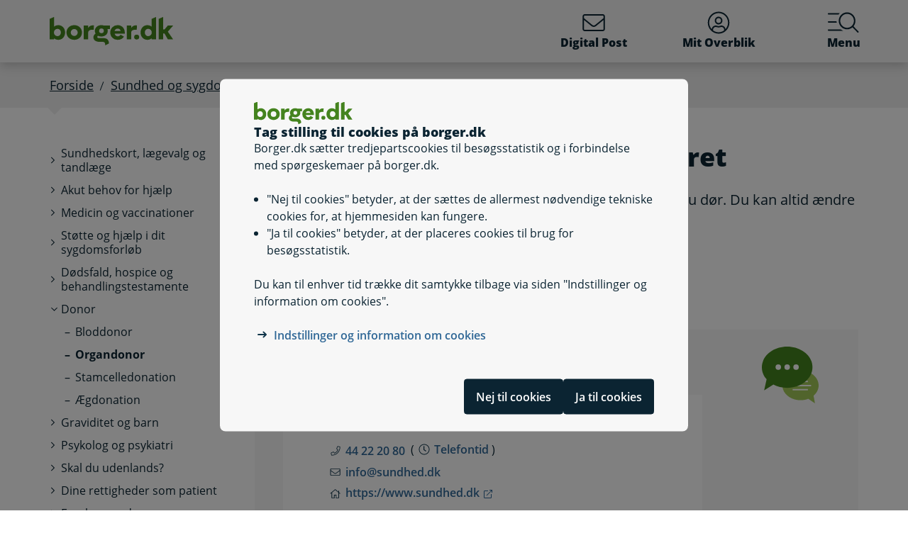

--- FILE ---
content_type: text/html; charset=utf-8
request_url: https://www.borger.dk/handlingsside?selfserviceid=a4cdd4a0-19f4-40d3-9fa2-b1d8394110b6&cookieSupport=true
body_size: 70408
content:




<!DOCTYPE html>
<html lang="da">
<head>
    <meta charset="utf-8" />
    <meta http-equiv="X-UA-Compatible" content="IE=edge" />
    <meta name="viewport" content="width=device-width, initial-scale=1" />
    <!-- The above 3 meta tags *must* come first in the head; any other head content must come *after* these tags -->
    
    <link rel="apple-touch-icon" sizes="76x76" href="/dist/img/apple-touch-icon-76x76.png" />
    <link rel="apple-touch-icon" sizes="120x120" href="/dist/img/apple-touch-icon-120x120.png" />
    <link rel="apple-touch-icon" sizes="152x152" href="/dist/img/apple-touch-icon-152x152.png" />
    <link rel="shortcut icon" href="/-/media/Borger/Favicon/b_fav.ico" type="image/vnd.microsoft.icon" />


    
    <link rel="stylesheet" href="/dist/style/app.css?b611a986c68a58a1f742" />

    
<meta name="google-site-verification" content="1do5mR8Vi-7MB5aTVd0N3CuP4IiHw7SevSmKY_F0qso" />
<style>
/* CSS for handling Siteimprove feedback module */
.sz-feedback-toggle-button-icon {display: none !important;}
.sz-feedback-toggle-button-text {padding: 6px !important; margin-left: 0px !important; padding: 0px !important;}
.sz-feedback-toggle-button-text.sz-feedback-main-font-style {margin-left: 0px !important;}

/* fix 457 subbanner i mobilvisning*/

.subheader__username {
   display: inline-block;
}
.mit-overblik .subheader__username {
   display: none;
   @media (min-width: 768px) {
      display: inline-block;
   }
}
</style> 
    


    

    
    <!--#region Metadata-->
     
    

    <meta property="borgerdkform" content="Patientinformation og patientsamtykke" />
    <meta name="keywords" content="organdonor, Organdonation" />
<meta name="ROBOTS" content="INDEX, FOLLOW" />
    <meta name="description" content="Her kan du registrere, om du &#248;nsker at donere dine organer, n&#229;r du d&#248;r. Du kan altid &#230;ndre din registrering." />
    <link rel="canonical" href="https://www.borger.dk/Handlingsside?selfserviceId=a4cdd4a0-19f4-40d3-9fa2-b1d8394110b6" />


    <!--#endregion Metadata-->

    <meta name="format-detection" content="telephone=no">

    <title>

Tilmelding til Organdonorregisteret
</title> 
</head>
<body >
    <div id="modalboks" role="dialog" aria-modal="true" aria-label="modal dialog" class="dialog js-dialog"></div>
    <script src="/borgerscripts/borger-top.js?371857150" defer=""></script> 

    
<!-- DisplayTime {2026-01-25 19:14:52} -->
<!-- Destination {SCD11} -->
<!-- CorrelationId {02bb2b50-63f3-51b5-b1e1-08df64cb3855} -->
    
    


<!-- #region Master.cshtml -->



<div data-nosnippet class="cookiebanner js-cookiebanner" role="dialog" aria-modal="true" aria-labelledby="cookiebanner-title" tabindex="-1">
    <div class="cookiebanner__content">
        <div class="cookiebanner__header">
            <img src="/-/media/Borger/Logo/2018/borger_dk_normal.svg" class="cookiebanner__logo" aria-hidden="true">
            <h2 class="cookiebanner__title" id="cookiebanner-title">
                Tag stilling til cookies p&#229; borger.dk
            </h2>
        </div>
        <div class="cookiebanner__description">
<p>Borger.dk s&aelig;tter tredjepartscookies til bes&oslash;gsstatistik og i forbindelse med sp&oslash;rgeskemaer p&aring; borger.dk.</p>
<ul>
    <li>"Nej til cookies" betyder, at der s&aelig;ttes de allermest n&oslash;dvendige tekniske cookies for, at hjemmesiden kan fungere.</li>
    <li>"Ja til cookies" betyder, at der placeres cookies til brug for bes&oslash;gsstatistik.</li>
</ul>
<p>Du kan til enhver tid tr&aelig;kke dit samtykke tilbage via siden "Indstillinger og information om cookies".</p>            <div class="cookiebanner__links">
<ul class="list--links">
    <li><a href="/Om-borger-dk/Jura-cookies-og-tilgaengelighed/beskyttelse-af-personoplysninger/Cookies" title="Artikel på borger.dk om anvendelse af personoplysninger og cookies">Indstillinger og information om cookies</a></li>
</ul>            </div>
        </div>
        <div class="cookiebanner__scroll-gradient"></div>
    </div>
    <div class="cookiebanner__bottom">
        <div class="cookiebanner__buttons">
<form action="/bdkRouting/CookieBanner/RejectCookies" class="cookiebanner__button-wrapper" method="post">                <button type="submit" class="btn btn-blue-dark cookiebanner__button" id="RejectCookieLawButton">
                    Nej til cookies
                </button>
</form>            <form action="/bdkRouting/CookieBanner/AcceptCookies" class="cookiebanner__button-wrapper" method="post">                <button type="submit" class="btn btn-blue-dark cookiebanner__button" id="AcceptCookieLawButton">
                    Ja til cookies
                </button>
</form>        </div>
    </div>
</div>
<div class="dialog-backdrop"></div> 

<!-- #region Borger.dk Banner -->




<!-- headerNav -->
<nav class="navbar navbar-expand js-header mainnavbarcontainer  ">
    <div id="banner" tabindex="-1" class="container h-100">
        <!-- quickactions -->
        


<nav class="jump js-jump" aria-label="Indhold" title="Indhold">
    <ul class="list-unstyled">


<li>
    <a href="#alertComponent" aria-label="G&#229; til driftsmeddelelse" title="G&#229; til driftsmeddelelse">
        <span>G&#229; til driftsmeddelelse</span>
    </a>
</li>

<li>
    <a href="#main" aria-label="G&#229; til sidens indhold" title="G&#229; til sidens indhold">
        <span>G&#229; til sidens indhold</span>
    </a>
</li>    </ul>
</nav>
        <!-- header-logo -->
        


<a class="navbar-brand " href="/">
    <img src="/-/media/Borger/Logo/2018/borger_dk_normal.svg" class="d-flex logo-large logo-print" alt="borger.dk logo">
    <img src="/-/media/Borger/Logo/2018/borger_dk_mobillogo.svg" class="logo-small logo-print-small d-none" alt="borger.dk logo">
    <img src="/-/media/Borger/Logo/2018/borger_dk_normal.svg" class="logo-large d-none d-md-block" alt="borger.dk logo">
    <img src="/-/media/Borger/Logo/2018/borger_dk_mobillogo.svg" class="logo-small d-md-none" alt="borger.dk logo">
        <span class="d-block d-md-none navbar-brand__text">borger.dk</span>

</a>


        <div class="main-nav-container justify-content-end">
            <!-- header-buttons -->
                <ul class="navbar-nav">
                    


<!-- #region Button 1 -->
    <li class="nav-item js-topbar-button" data-method="post" data-tokenId="" data-apiurl="/api/tokenvalues/single" data-accessibilitytext="(u)l&#230;ste besked(er)" data-timeout="10000"  title = "L&#230;s og send sikker Digital Post" >
        <a class="nav-link" href="https://post.borger.dk">
            <svg class="icon-svg"
     aria-hidden="true"
     focusable="false"
     
     >
        <use xlink:href="/dist/img/all-svg-icons.svg?1132ee55975af5c6b38cd24cdbfea5d9#envelope-light"></use>
</svg>
            Digital Post
            <span class="js-topbar-button-serviceplaceholder"></span>
        </a>
    </li>
<!-- #endregion -->
<!-- #region Button 2-->
    <li class="nav-item js-topbar-button" data-method="post" data-tokenId="" data-apiurl="/api/tokenvalues/single" data-accessibilitytext="" data-timeout="10000" >
        <a class="nav-link " href="/mitoverblik">
            <svg class="icon-svg"
     aria-hidden="true"
     focusable="false"
     
     >
        <use xlink:href="/dist/img/all-svg-icons.svg?1132ee55975af5c6b38cd24cdbfea5d9#user-circle-light"></use>
</svg>
            Mit Overblik
            <span class="js-topbar-button-serviceplaceholder"></span>
        </a>
    </li>
<!-- #endregion -->
                    <li class="nav-item js-header-menu-open">
                        <a class="nav-link" href="#" id="openSearchbox" aria-label="Menu med hovedemner p&#229; borger.dk">
<svg class="icon-svg"
     aria-hidden="true"
     focusable="false"
     
     >
        <use xlink:href="/dist/img/all-svg-icons.svg?1132ee55975af5c6b38cd24cdbfea5d9#bgdk-menu-icon"></use>
</svg>                            Menu
                        </a>
                    </li>
                </ul>
        </div>
    </div>
</nav>

<nav class="header-menu  js-header-menu" aria-labelledby="BannerMenuHeader">
    <div class="header-menu__header">
        <h2 tabindex="-1" id="BannerMenuHeader">Menu | borger.dk</h2>
        <button class="btn-no-styling btn-close js-header-menu-close" data-dismiss="modal" aria-label="Luk menu" type="button">
            <svg class="icon-svg icon-close"
     aria-hidden="true"
     focusable="false"
     
     >
        <use xlink:href="/dist/img/all-svg-icons.svg?1132ee55975af5c6b38cd24cdbfea5d9#close"></use>
</svg>
            Luk
        </button>
    </div>
    <div class="header-menu__content">
        



<div class="header-menu__search">
    



<form class="search__form search-atom js-typeahead-search js-searchbox "
      action="/Soeg?k="
      data-endpoint="/api/search"
      data-method="post"
      data-timeout="3000"
      data-debounce-time="300"
      data-placeholder="Søg på borger.dk"
      data-portal-id="ecfef56c-98e7-42f9-9e22-37d9268009ad"
      data-keyword-query-param-name="k"
      data-keyword=""
      data-validation-text-required="Udfyld søgefeltet"
      data-text-search-suggestion="Søg på {0}"
      data-status-assistive-hint="N&#229;r autocomplete resultater er tilg&#230;ngelige kan op og ned knapper anvendes til at se og v&#230;lge."
      data-status-search-results-many="{0} s&#248;geresultater"
      data-status-search-results-one="{0} s&#248;geresultat"
      data-status-search-results-none="Ingen s&#248;geresultater"
      data-status-query-too-short="Indtast {0} eller flere tegn for at se resultater."
      role="search"
>
    <label class="autocomplete-label" for="searchTextBox-168f4b3a-e249-4c77-8785-45d0b8f43e99">
        Søg på borger.dk
        <input class="search-atom__input-area js-search-text-box" id="searchTextBox-168f4b3a-e249-4c77-8785-45d0b8f43e99" placeholder="Søg på borger.dk">
    </label>
    <div class="search-atom__input-area js-search-autocomplete-container">
    </div>
    <button class="search-atom__btn" type="submit">
        <svg class="icon-svg search-atom__btn-icon"
     aria-hidden="true"
     focusable="false"
     
     >
        <use xlink:href="/dist/img/all-svg-icons.svg?1132ee55975af5c6b38cd24cdbfea5d9#search-atom-icon"></use>
</svg>
        <span class="sr-only">Søg</span>
    </button>
</form>
</div>
<div class="row header-menu__topic-header">
    <div class="col-12">
        <h3>Alle emner</h3>
    </div>
</div>
<ul class="row header-menu__link-list">
            <li class="col-12 col-lg-4 col-sm-6 header-menu__link-list__item">
                <a href="/familie-og-boern" class="header-menu__link">
                        <img class="header-menu__link-icon" src="/-/media/spritemaps/EmnerSpritemap.svg#Familie" alt="" />
                    <span class="header-menu__link-text">
                        Familie og b&#248;rn
                    </span>
                </a>
            </li>
            <li class="col-12 col-lg-4 col-sm-6 header-menu__link-list__item">
                <a href="/skole-og-uddannelse" class="header-menu__link">
                        <img class="header-menu__link-icon" src="/-/media/spritemaps/EmnerSpritemap.svg#Skole" alt="" />
                    <span class="header-menu__link-text">
                        Skole og uddannelse
                    </span>
                </a>
            </li>
            <li class="col-12 col-lg-4 col-sm-6 header-menu__link-list__item">
                <a href="/sundhed-og-sygdom" class="header-menu__link">
                        <img class="header-menu__link-icon" src="/-/media/spritemaps/EmnerSpritemap.svg#Sundhed" alt="" />
                    <span class="header-menu__link-text">
                        Sundhed og sygdom
                    </span>
                </a>
            </li>
            <li class="col-12 col-lg-4 col-sm-6 header-menu__link-list__item">
                <a href="/internet-og-sikkerhed" class="header-menu__link">
                        <img class="header-menu__link-icon" src="/-/media/spritemaps/EmnerSpritemap.svg#Internet" alt="" />
                    <span class="header-menu__link-text">
                        Internet og sikkerhed
                    </span>
                </a>
            </li>
            <li class="col-12 col-lg-4 col-sm-6 header-menu__link-list__item">
                <a href="/pension-og-efterloen" class="header-menu__link">
                        <img class="header-menu__link-icon" src="/-/media/spritemaps/EmnerSpritemap.svg#Pension_og_efterlon" alt="" />
                    <span class="header-menu__link-text">
                        Pension og efterl&#248;n
                    </span>
                </a>
            </li>
            <li class="col-12 col-lg-4 col-sm-6 header-menu__link-list__item">
                <a href="/handicap" class="header-menu__link">
                        <img class="header-menu__link-icon" src="/-/media/spritemaps/EmnerSpritemap.svg#Handicap" alt="" />
                    <span class="header-menu__link-text">
                        Handicap
                    </span>
                </a>
            </li>
            <li class="col-12 col-lg-4 col-sm-6 header-menu__link-list__item">
                <a href="/arbejde-dagpenge-ferie" class="header-menu__link">
                        <img class="header-menu__link-icon" src="/-/media/spritemaps/EmnerSpritemap.svg#Arbejde" alt="" />
                    <span class="header-menu__link-text">
                        Arbejde, dagpenge, ferie
                    </span>
                </a>
            </li>
            <li class="col-12 col-lg-4 col-sm-6 header-menu__link-list__item">
                <a href="/oekonomi-skat-su" class="header-menu__link">
                        <img class="header-menu__link-icon" src="/-/media/spritemaps/EmnerSpritemap.svg#Okonomi" alt="" />
                    <span class="header-menu__link-text">
                        &#216;konomi, skat, SU
                    </span>
                </a>
            </li>
            <li class="col-12 col-lg-4 col-sm-6 header-menu__link-list__item">
                <a href="/aeldre" class="header-menu__link">
                        <img class="header-menu__link-icon" src="/-/media/spritemaps/EmnerSpritemap.svg#Aeldre" alt="" />
                    <span class="header-menu__link-text">
                        &#198;ldre
                    </span>
                </a>
            </li>
            <li class="col-12 col-lg-4 col-sm-6 header-menu__link-list__item">
                <a href="/bolig-og-flytning" class="header-menu__link">
                        <img class="header-menu__link-icon" src="/-/media/spritemaps/EmnerSpritemap.svg#Bolig_flytning" alt="" />
                    <span class="header-menu__link-text">
                        Bolig og flytning
                    </span>
                </a>
            </li>
            <li class="col-12 col-lg-4 col-sm-6 header-menu__link-list__item">
                <a href="/miljoe-og-energi" class="header-menu__link">
                        <img class="header-menu__link-icon" src="/-/media/spritemaps/EmnerSpritemap.svg#Miljo_energi" alt="" />
                    <span class="header-menu__link-text">
                        Milj&#248; og energi
                    </span>
                </a>
            </li>
            <li class="col-12 col-lg-4 col-sm-6 header-menu__link-list__item">
                <a href="/transport-trafik-rejser" class="header-menu__link">
                        <img class="header-menu__link-icon" src="/-/media/spritemaps/EmnerSpritemap.svg#Trafik" alt="" />
                    <span class="header-menu__link-text">
                        Transport, trafik, rejser
                    </span>
                </a>
            </li>
            <li class="col-12 col-lg-4 col-sm-6 header-menu__link-list__item">
                <a href="/danskere-i-udlandet" class="header-menu__link">
                        <img class="header-menu__link-icon" src="/-/media/spritemaps/EmnerSpritemap.svg#Danskere_udlandet" alt="" />
                    <span class="header-menu__link-text">
                        Danskere i udlandet
                    </span>
                </a>
            </li>
            <li class="col-12 col-lg-4 col-sm-6 header-menu__link-list__item">
                <a href="/udlaendinge-i-danmark" class="header-menu__link">
                        <img class="header-menu__link-icon" src="/-/media/spritemaps/EmnerSpritemap.svg#Udlaendige_i_danmark" alt="" />
                    <span class="header-menu__link-text">
                        Udl&#230;ndinge i Danmark
                    </span>
                </a>
            </li>
            <li class="col-12 col-lg-4 col-sm-6 header-menu__link-list__item">
                <a href="/samfund-og-rettigheder" class="header-menu__link">
                        <img class="header-menu__link-icon" src="/-/media/spritemaps/EmnerSpritemap.svg#Samfund" alt="" />
                    <span class="header-menu__link-text">
                        Samfund og rettigheder
                    </span>
                </a>
            </li>
            <li class="col-12 col-lg-4 col-sm-6 header-menu__link-list__item">
                <a href="/politi-retsvaesen-forsvar" class="header-menu__link">
                        <img class="header-menu__link-icon" src="/-/media/spritemaps/EmnerSpritemap.svg#Politi_retsvaesen_forsvar" alt="" />
                    <span class="header-menu__link-text">
                        Politi, retsv&#230;sen, forsvar
                    </span>
                </a>
            </li>
            <li class="col-12 col-lg-4 col-sm-6 header-menu__link-list__item">
                <a href="/kultur-og-fritid" class="header-menu__link">
                        <img class="header-menu__link-icon" src="/-/media/spritemaps/EmnerSpritemap.svg#Kultur_fritid" alt="" />
                    <span class="header-menu__link-text">
                        Kultur og fritid
                    </span>
                </a>
            </li>
</ul>

    </div>
</nav>
<div class="header-menu__overlay js-header-menu-overlay d-print-none">
</div>
<!-- #endregion Borger.dk Banner -->

<!-- #region OperatingInformation content -->




<!-- #endregion OperatingInformation content -->


    

<nav aria-label="Br&#248;dkrumme" class="breadcrumb-wrapper d-none d-lg-block">
    <div class="container">
        <ol class="breadcrumb">

                        <li class="breadcrumb-item">

<a href="/">
    Forside
</a></li>
                        <li class="breadcrumb-item">

<a href="/sundhed-og-sygdom">
    Sundhed og sygdom
</a></li>
                        <li class="breadcrumb-item">Donor</li>
                        <li class="breadcrumb-item">

<a href="/sundhed-og-sygdom/donor/Organdonor">
    Organdonor
</a></li>
                        <li class="breadcrumb-item active" aria-current="page">Tilmelding til Organdonorregisteret</li>

        </ol>
    </div>
</nav> 


<!-- #region Main content -->
<div class="container container-main flex-fill">
    <div id="top-anchor"></div>
    <!-- #region Page content-->

    <div>
        




<div class="row no-gutters-sm">
    <div class="col-12 col-lg-3">
        



<nav aria-label="Emner">
    <!-- MENU FOR MOBILE DEVICES - START -->
    <div class="btn-group d-lg-none breadcrumb-menu">
        <button class="btn btn-secondary breadcrumb-menu__btn-menu collapsed" type="button" data-toggle="collapse" data-target="#leftmenu" aria-expanded="false" aria-controls="leftmenu">
            <span class="chevron" aria-hidden="true" id="left-menu-icon">
                <svg class="icon-svg"
     aria-hidden="true"
     focusable="false"
     
     >
        <use xlink:href="/dist/img/all-svg-icons.svg?1132ee55975af5c6b38cd24cdbfea5d9#chevron-down-regular"></use>
</svg>
            </span>
            <span>
                Alt om sundhed og sygdom
            </span>
        </button>
        <a class="btn btn-grey breadcrumb-menu__btn-back" href="/">Forside</a>
    </div>
    <!-- MENU FOR MOBILE DEVICES - START -->
    <!-- MENU FOR DESKTOPS - START -->
    <div id="leftmenu" class="collapse d-lg-block">
        <div class="p-4 p-lg-0">
            <ul class="nav d-lg-none">
                <li class="nav-item">
                    <a class="nav-link nav-link--topic" href="/sundhed-og-sygdom">
                        <span>Sundhed og sygdom</span>
                    </a>
                </li>
            </ul>



<ul class="nav collapse show" id="collapse-1552952c-4d7d-407d-ae73-4d87a085f77b">
        <li class="nav-item">
                    <a href="#" data-target="#collapse-a0775e01-f6bf-4bef-bdad-4fab07d2bdc4" class="nav-link nav-link--folder collapsed" data-toggle="collapse" role="button"
                       
                       aria-expanded="false" aria-controls="collapse-a0775e01-f6bf-4bef-bdad-4fab07d2bdc4">
                        <span>Sundhedskort, lægevalg og tandlæge</span>
                    </a>



<ul class="nav collapse pl-4" id="collapse-a0775e01-f6bf-4bef-bdad-4fab07d2bdc4">
        <li class="nav-item">
                <a href="/sundhed-og-sygdom/sundhedskort--laegevalg-og-tandlaege/Valg-af-laege" class="nav-link"
                   >
                   <span>Valg af læge</span>
                </a>
        </li>
        <li class="nav-item">
                <a href="/sundhed-og-sygdom/sundhedskort--laegevalg-og-tandlaege/Nyt-sundhedskort" class="nav-link"
                   >
                   <span>Nyt sundhedskort</span>
                </a>
        </li>
        <li class="nav-item">
                <a href="/sundhed-og-sygdom/sundhedskort--laegevalg-og-tandlaege/sundhedskort-app" class="nav-link"
                   >
                   <span>Sundhedskort-app</span>
                </a>
        </li>
        <li class="nav-item">
                <a href="/sundhed-og-sygdom/sundhedskort--laegevalg-og-tandlaege/EU-sygesikringskortet-det-blaa-kort" class="nav-link"
                   >
                   <span>Det blå EU-sygesikringskort</span>
                </a>
        </li>
        <li class="nav-item">
                <a href="/sundhed-og-sygdom/sundhedskort--laegevalg-og-tandlaege/Tandlaeger" class="nav-link"
                   >
                   <span>Tandlæger</span>
                </a>
        </li>
        <li class="nav-item">
                <a href="/sundhed-og-sygdom/sundhedskort--laegevalg-og-tandlaege/Sygesikring-og-sikringsgrupper" class="nav-link"
                   >
                   <span>Sygesikring og sikringsgrupper</span>
                </a>
        </li>
        <li class="nav-item">
                <a href="/sundhed-og-sygdom/sundhedskort--laegevalg-og-tandlaege/Sygesikring-for-udlaendinge-i-Danmark" class="nav-link"
                   >
                   <span>Sygesikring for udlændinge i Danmark</span>
                </a>
        </li>
        <li class="nav-item">
                <a href="/sundhed-og-sygdom/sundhedskort--laegevalg-og-tandlaege/Saerligt-sundhedskort" class="nav-link"
                   >
                   <span>Særligt sundhedskort</span>
                </a>
        </li>
</ul>        </li>
        <li class="nav-item">
                    <a href="#" data-target="#collapse-11bf9d52-867b-4f72-befd-f9a22fc4c792" class="nav-link nav-link--folder collapsed" data-toggle="collapse" role="button"
                       
                       aria-expanded="false" aria-controls="collapse-11bf9d52-867b-4f72-befd-f9a22fc4c792">
                        <span>Akut behov for hjælp</span>
                    </a>



<ul class="nav collapse pl-4" id="collapse-11bf9d52-867b-4f72-befd-f9a22fc4c792">
        <li class="nav-item">
                <a href="/sundhed-og-sygdom/akut-behov-for-hjaelp/Laegevagten" class="nav-link"
                   >
                   <span>Lægevagten</span>
                </a>
        </li>
        <li class="nav-item">
                <a href="/sundhed-og-sygdom/akut-behov-for-hjaelp/Tandlaegevagten" class="nav-link"
                   >
                   <span>Tandlægevagten</span>
                </a>
        </li>
        <li class="nav-item">
                <a href="/sundhed-og-sygdom/akut-behov-for-hjaelp/Skadestuer" class="nav-link"
                   >
                   <span>Skadestuer</span>
                </a>
        </li>
        <li class="nav-item">
                <a href="/sundhed-og-sygdom/akut-behov-for-hjaelp/Alarm-112" class="nav-link"
                   >
                   <span>Alarm 112</span>
                </a>
        </li>
        <li class="nav-item">
                <a href="/sundhed-og-sygdom/akut-behov-for-hjaelp/Psykiatriske-skadestuer" class="nav-link"
                   >
                   <span>Psykiatriske skadestuer</span>
                </a>
        </li>
        <li class="nav-item">
                <a href="/sundhed-og-sygdom/akut-behov-for-hjaelp/find-apotek" class="nav-link"
                   >
                   <span>Find apotek</span>
                </a>
        </li>
</ul>        </li>
        <li class="nav-item">
                    <a href="#" data-target="#collapse-560b9e5b-28fe-44df-a725-b85228b89aed" class="nav-link nav-link--folder collapsed" data-toggle="collapse" role="button"
                       
                       aria-expanded="false" aria-controls="collapse-560b9e5b-28fe-44df-a725-b85228b89aed">
                        <span>Medicin og vaccinationer</span>
                    </a>



<ul class="nav collapse pl-4" id="collapse-560b9e5b-28fe-44df-a725-b85228b89aed">
        <li class="nav-item">
                    <a href="#" data-target="#collapse-01ee5e70-f741-4db1-a9c5-d05e490bee4c" class="nav-link nav-link--folder collapsed" data-toggle="collapse" role="button"
                       
                       aria-expanded="false" aria-controls="collapse-01ee5e70-f741-4db1-a9c5-d05e490bee4c">
                        <span>Medicin</span>
                    </a>



<ul class="nav collapse pl-4" id="collapse-01ee5e70-f741-4db1-a9c5-d05e490bee4c">
        <li class="nav-item">
                <a href="/sundhed-og-sygdom/medicin-og-vaccinationer/medicin/Tilskud-til-medicin" class="nav-link"
                   >
                   <span>Tilskud til medicin</span>
                </a>
        </li>
        <li class="nav-item">
                <a href="/sundhed-og-sygdom/medicin-og-vaccinationer/medicin/Koeb-af-medicin" class="nav-link"
                   >
                   <span>Køb af medicin</span>
                </a>
        </li>
        <li class="nav-item">
                <a href="/sundhed-og-sygdom/medicin-og-vaccinationer/medicin/find-apotek" class="nav-link"
                   >
                   <span>Find apotek</span>
                </a>
        </li>
        <li class="nav-item">
                <a href="/sundhed-og-sygdom/medicin-og-vaccinationer/medicin/Bivirkninger" class="nav-link"
                   >
                   <span>Bivirkninger</span>
                </a>
        </li>
        <li class="nav-item">
                <a href="/sundhed-og-sygdom/medicin-og-vaccinationer/medicin/Medicin-paa-rejser" class="nav-link"
                   >
                   <span>Medicin på rejser</span>
                </a>
        </li>
        <li class="nav-item">
                <a href="/sundhed-og-sygdom/medicin-og-vaccinationer/medicin/Naturlaegemidler" class="nav-link"
                   >
                   <span>Naturlægemidler</span>
                </a>
        </li>
</ul>        </li>
        <li class="nav-item">
                    <a href="#" data-target="#collapse-83cfd6b9-e7b6-4ff4-846d-40ea9bb084e5" class="nav-link nav-link--folder collapsed" data-toggle="collapse" role="button"
                       
                       aria-expanded="false" aria-controls="collapse-83cfd6b9-e7b6-4ff4-846d-40ea9bb084e5">
                        <span>Vaccinationer</span>
                    </a>



<ul class="nav collapse pl-4" id="collapse-83cfd6b9-e7b6-4ff4-846d-40ea9bb084e5">
        <li class="nav-item">
                <a href="/sundhed-og-sygdom/medicin-og-vaccinationer/vaccinationer/vaccination-mod-influenza-og-covid-19" class="nav-link"
                   >
                   <span>Vaccination mod influenza og covid-19</span>
                </a>
        </li>
        <li class="nav-item">
                <a href="/sundhed-og-sygdom/medicin-og-vaccinationer/vaccinationer/Boernevaccinationer" class="nav-link"
                   >
                   <span>Børnevaccinationer</span>
                </a>
        </li>
        <li class="nav-item">
                <a href="/sundhed-og-sygdom/medicin-og-vaccinationer/vaccinationer/HPV-vaccine-mod-livmoderhalskraeft" class="nav-link"
                   >
                   <span>HPV-vaccine</span>
                </a>
        </li>
        <li class="nav-item">
                <a href="/sundhed-og-sygdom/medicin-og-vaccinationer/vaccinationer/Rejsevaccinationer" class="nav-link"
                   >
                   <span>Rejsevaccinationer</span>
                </a>
        </li>
</ul>        </li>
        <li class="nav-item">
                <a href="/sundhed-og-sygdom/medicin-og-vaccinationer/indberet-gener-ved-brug-af-hverdagsprodukter" class="nav-link"
                   >
                   <span>Indberet gener ved brug af hverdagsprodukter</span>
                </a>
        </li>
</ul>        </li>
        <li class="nav-item">
                    <a href="#" data-target="#collapse-d713d7a9-1f0e-4ca5-874c-9180608feae5" class="nav-link nav-link--folder collapsed" data-toggle="collapse" role="button"
                       
                       aria-expanded="false" aria-controls="collapse-d713d7a9-1f0e-4ca5-874c-9180608feae5">
                        <span>Støtte og hjælp i dit sygdomsforløb</span>
                    </a>



<ul class="nav collapse pl-4" id="collapse-d713d7a9-1f0e-4ca5-874c-9180608feae5">
        <li class="nav-item">
                    <a href="#" data-target="#collapse-f0379a6a-1209-43be-877f-be71091a287e" class="nav-link nav-link--folder collapsed" data-toggle="collapse" role="button"
                       
                       aria-expanded="false" aria-controls="collapse-f0379a6a-1209-43be-877f-be71091a287e">
                        <span>Hjælp i hjemmet</span>
                    </a>



<ul class="nav collapse pl-4" id="collapse-f0379a6a-1209-43be-877f-be71091a287e">
        <li class="nav-item">
                <a href="/sundhed-og-sygdom/stoette-og-hjaelp-i-dit-sygdomsforloeb/hjaelp-i-hjemmet/kommunal-sygepleje-og-hjemmehjaelp-efter-sygehusophold" class="nav-link"
                   >
                   <span>Kommunal sygepleje og hjemmehjælp efter sygehusophold</span>
                </a>
        </li>
        <li class="nav-item">
                <a href="/sundhed-og-sygdom/stoette-og-hjaelp-i-dit-sygdomsforloeb/hjaelp-i-hjemmet/Forebyggende-hjemmebesoeg" class="nav-link"
                   >
                   <span>Forebyggende indsatser målrettet ældre</span>
                </a>
        </li>
        <li class="nav-item">
                <a href="/sundhed-og-sygdom/stoette-og-hjaelp-i-dit-sygdomsforloeb/hjaelp-i-hjemmet/Hjemmehjaelp" class="nav-link"
                   >
                   <span>Helhedspleje</span>
                </a>
        </li>
        <li class="nav-item">
                <a href="/sundhed-og-sygdom/stoette-og-hjaelp-i-dit-sygdomsforloeb/hjaelp-i-hjemmet/Madservice" class="nav-link"
                   >
                   <span>Madlevering og madordning</span>
                </a>
        </li>
</ul>        </li>
        <li class="nav-item">
                    <a href="#" data-target="#collapse-4a0b5a2a-fabf-47ce-958d-e3f79cf45641" class="nav-link nav-link--folder collapsed" data-toggle="collapse" role="button"
                       
                       aria-expanded="false" aria-controls="collapse-4a0b5a2a-fabf-47ce-958d-e3f79cf45641">
                        <span>Hjælpemidler</span>
                    </a>



<ul class="nav collapse pl-4" id="collapse-4a0b5a2a-fabf-47ce-958d-e3f79cf45641">
        <li class="nav-item">
                <a href="/sundhed-og-sygdom/stoette-og-hjaelp-i-dit-sygdomsforloeb/hjaelpemidler/hoereapparat" class="nav-link"
                   >
                   <span>Høreapparat</span>
                </a>
        </li>
        <li class="nav-item">
                <a href="/sundhed-og-sygdom/stoette-og-hjaelp-i-dit-sygdomsforloeb/hjaelpemidler/Hjaelpemidler-og-forbrugsgoder" class="nav-link"
                   >
                   <span>Hjælpemidler, forbrugsgoder og boligindretning</span>
                </a>
        </li>
        <li class="nav-item">
                <a href="/sundhed-og-sygdom/stoette-og-hjaelp-i-dit-sygdomsforloeb/hjaelpemidler/stoette-til-handicapbil" class="nav-link"
                   >
                   <span>Støtte til handicapbil</span>
                </a>
        </li>
        <li class="nav-item">
                <a href="/sundhed-og-sygdom/stoette-og-hjaelp-i-dit-sygdomsforloeb/hjaelpemidler/Transport-for-personer-med-handicap" class="nav-link"
                   >
                   <span>Transport for personer med handicap</span>
                </a>
        </li>
</ul>        </li>
        <li class="nav-item">
                <a href="/sundhed-og-sygdom/stoette-og-hjaelp-i-dit-sygdomsforloeb/Patientvejledere" class="nav-link"
                   >
                   <span>Hjælp fra patientvejledere</span>
                </a>
        </li>
        <li class="nav-item">
                <a href="/sundhed-og-sygdom/stoette-og-hjaelp-i-dit-sygdomsforloeb/Transport-til-laegehjaelp" class="nav-link"
                   >
                   <span>Transport til lægehjælp</span>
                </a>
        </li>
        <li class="nav-item">
                <a href="/sundhed-og-sygdom/stoette-og-hjaelp-i-dit-sygdomsforloeb/Tolkning-for-patienter" class="nav-link"
                   >
                   <span>Tolkning for patienter</span>
                </a>
        </li>
        <li class="nav-item">
                <a href="/sundhed-og-sygdom/stoette-og-hjaelp-i-dit-sygdomsforloeb/Genoptraening" class="nav-link"
                   >
                   <span>Genoptræning</span>
                </a>
        </li>
        <li class="nav-item">
                <a href="/sundhed-og-sygdom/stoette-og-hjaelp-i-dit-sygdomsforloeb/Aflastning-ved-pasning-af-syge-paaroerende" class="nav-link"
                   >
                   <span>Aflastning ved pasning af syge pårørende</span>
                </a>
        </li>
        <li class="nav-item">
                <a href="/sundhed-og-sygdom/stoette-og-hjaelp-i-dit-sygdomsforloeb/Plejeplan-og-plejetestamente" class="nav-link"
                   >
                   <span>Plejetestamente</span>
                </a>
        </li>
        <li class="nav-item">
                <a href="/sundhed-og-sygdom/stoette-og-hjaelp-i-dit-sygdomsforloeb/Traening-og-socialpaedagogisk-bistand" class="nav-link"
                   >
                   <span>Træning og socialpædagogisk bistand</span>
                </a>
        </li>
        <li class="nav-item">
                <a href="/sundhed-og-sygdom/stoette-og-hjaelp-i-dit-sygdomsforloeb/Ledsageordning" class="nav-link"
                   >
                   <span>Ledsageordning</span>
                </a>
        </li>
</ul>        </li>
        <li class="nav-item">
                    <a href="#" data-target="#collapse-b03f8516-13cc-43f2-9f7a-dc6a20aa0443" class="nav-link nav-link--folder collapsed" data-toggle="collapse" role="button"
                       
                       aria-expanded="false" aria-controls="collapse-b03f8516-13cc-43f2-9f7a-dc6a20aa0443">
                        <span>Dødsfald, hospice og behandlingstestamente</span>
                    </a>



<ul class="nav collapse pl-4" id="collapse-b03f8516-13cc-43f2-9f7a-dc6a20aa0443">
        <li class="nav-item">
                    <a href="#" data-target="#collapse-8c60d9f6-e32f-4a52-b432-68c14424003c" class="nav-link nav-link--folder collapsed" data-toggle="collapse" role="button"
                       
                       aria-expanded="false" aria-controls="collapse-8c60d9f6-e32f-4a52-b432-68c14424003c">
                        <span>Før du går bort</span>
                    </a>



<ul class="nav collapse pl-4" id="collapse-8c60d9f6-e32f-4a52-b432-68c14424003c">
        <li class="nav-item">
                <a href="/sundhed-og-sygdom/doedsfald--hospice-og-behandlingstestamente/foer-du-gaar-bort/jeg-vil-gerne-planlaegge" class="nav-link"
                   >
                   <span>Før du går bort - de vigtige overvejelser</span>
                </a>
        </li>
        <li class="nav-item">
                <a href="/sundhed-og-sygdom/doedsfald--hospice-og-behandlingstestamente/foer-du-gaar-bort/Hospice" class="nav-link"
                   >
                   <span>Hospice</span>
                </a>
        </li>
        <li class="nav-item">
                <a href="/sundhed-og-sygdom/doedsfald--hospice-og-behandlingstestamente/foer-du-gaar-bort/Orlov-til-pasning-af-syge-og-doeende-paaroerende" class="nav-link"
                   >
                   <span>Få plejevederlag, når du passer en døende</span>
                </a>
        </li>
        <li class="nav-item">
                <a href="/sundhed-og-sygdom/doedsfald--hospice-og-behandlingstestamente/foer-du-gaar-bort/behandlingstestamente" class="nav-link"
                   >
                   <span>Behandlingstestamente</span>
                </a>
        </li>
        <li class="nav-item">
                <a href="/sundhed-og-sygdom/doedsfald--hospice-og-behandlingstestamente/foer-du-gaar-bort/Livstestamente" class="nav-link"
                   >
                   <span>Livstestamente</span>
                </a>
        </li>
</ul>        </li>
        <li class="nav-item">
                <a href="/sundhed-og-sygdom/doedsfald--hospice-og-behandlingstestamente/Doedsfald" class="nav-link"
                   >
                   <span>Dødsfald</span>
                </a>
        </li>
        <li class="nav-item">
                <a href="/sundhed-og-sygdom/doedsfald--hospice-og-behandlingstestamente/Begravelse" class="nav-link"
                   >
                   <span>Begravelse eller bisættelse</span>
                </a>
        </li>
        <li class="nav-item">
                <a href="/sundhed-og-sygdom/doedsfald--hospice-og-behandlingstestamente/Begravelseshjaelp" class="nav-link"
                   >
                   <span>Begravelseshjælp</span>
                </a>
        </li>
        <li class="nav-item">
                <a href="/sundhed-og-sygdom/doedsfald--hospice-og-behandlingstestamente/Begravelsespladser" class="nav-link"
                   >
                   <span>Begravelsespladser</span>
                </a>
        </li>
        <li class="nav-item">
                <a href="/sundhed-og-sygdom/doedsfald--hospice-og-behandlingstestamente/Efterlevelseshjaelp" class="nav-link"
                   >
                   <span>Efterlevelseshjælp</span>
                </a>
        </li>
        <li class="nav-item">
                <a href="/sundhed-og-sygdom/doedsfald--hospice-og-behandlingstestamente/Doedsfald-i-udlandet" class="nav-link"
                   >
                   <span>Dødsfald i udlandet</span>
                </a>
        </li>
        <li class="nav-item">
                <a href="/sundhed-og-sygdom/doedsfald--hospice-og-behandlingstestamente/sorgorlov" class="nav-link"
                   >
                   <span>Sorgorlov</span>
                </a>
        </li>
        <li class="nav-item">
                <a href="/sundhed-og-sygdom/doedsfald--hospice-og-behandlingstestamente/Groenland-tilskud-rejseudgifter-doedsfald" class="nav-link"
                   >
                   <span>Tilskud til rejseudgifter til Grønland</span>
                </a>
        </li>
</ul>        </li>
        <li class="nav-item">
                    <a href="#" data-target="#collapse-98d0da4c-d9ba-4277-9a5d-45b7206fa8d6" class="nav-link nav-link--folder" data-toggle="collapse" role="button"
                       
                       aria-expanded="true" aria-controls="collapse-98d0da4c-d9ba-4277-9a5d-45b7206fa8d6">
                        <span>Donor</span>
                    </a>



<ul class="nav collapse show pl-4" id="collapse-98d0da4c-d9ba-4277-9a5d-45b7206fa8d6">
        <li class="nav-item">
                <a href="/sundhed-og-sygdom/donor/Bloddonor" class="nav-link"
                   >
                   <span>Bloddonor</span>
                </a>
        </li>
        <li class="nav-item">
                <a href="/sundhed-og-sygdom/donor/Organdonor" class="nav-link active"
                   aria-current="page">
                   <span>Organdonor</span>
                </a>
        </li>
        <li class="nav-item">
                <a href="/sundhed-og-sygdom/donor/stamcelledonation" class="nav-link"
                   >
                   <span>Stamcelledonation</span>
                </a>
        </li>
        <li class="nav-item">
                <a href="/sundhed-og-sygdom/donor/Aegdonation" class="nav-link"
                   >
                   <span>Ægdonation</span>
                </a>
        </li>
</ul>        </li>
        <li class="nav-item">
                    <a href="/sundhed-og-sygdom/barn_oversigtsside" class="nav-link nav-link--folder collapsed">
                        <span>Graviditet og barn</span>
                    </a>



<ul class="nav collapse pl-4" id="collapse-336812b9-cc96-4d2b-9a4d-82cae1a16fc4">
        <li class="nav-item">
                <a href="/sundhed-og-sygdom/barn_oversigtsside/Undersoegelser-i-graviditeten" class="nav-link"
                   >
                   <span>Undersøgelser i graviditeten</span>
                </a>
        </li>
        <li class="nav-item">
                <a href="/sundhed-og-sygdom/barn_oversigtsside/Sundhedsvaesenets-anbefalinger-til-gravide" class="nav-link"
                   >
                   <span>Sundhedsvæsenets anbefalinger til gravide</span>
                </a>
        </li>
        <li class="nav-item">
                <a href="/sundhed-og-sygdom/barn_oversigtsside/faa-hjaelp-til-at-blive-gravid" class="nav-link"
                   >
                   <span>Få hjælp til at blive gravid</span>
                </a>
        </li>
        <li class="nav-item">
                <a href="/sundhed-og-sygdom/barn_oversigtsside/Graviditetstest-og-terminsberegning" class="nav-link"
                   >
                   <span>Graviditetstest</span>
                </a>
        </li>
        <li class="nav-item">
                <a href="/sundhed-og-sygdom/barn_oversigtsside/Foedselsforberedelse" class="nav-link"
                   >
                   <span>Fødselsforberedelse</span>
                </a>
        </li>
        <li class="nav-item">
                <a href="/sundhed-og-sygdom/barn_oversigtsside/Foedesteder-og--tilbud" class="nav-link"
                   >
                   <span>Fødesteder og -tilbud</span>
                </a>
        </li>
        <li class="nav-item">
                <a href="/sundhed-og-sygdom/barn_oversigtsside/foedselsregistrering" class="nav-link"
                   >
                   <span>Fødselsregistrering</span>
                </a>
        </li>
        <li class="nav-item">
                <a href="/sundhed-og-sygdom/barn_oversigtsside/Faderskab" class="nav-link"
                   >
                   <span>Faderskab og medmoderskab</span>
                </a>
        </li>
        <li class="nav-item">
                <a href="/sundhed-og-sygdom/barn_oversigtsside/Haelblodproeve-fra-nyfoedte" class="nav-link"
                   >
                   <span>Hælblodprøve fra nyfødte</span>
                </a>
        </li>
        <li class="nav-item">
                <a href="/sundhed-og-sygdom/barn_oversigtsside/Boernehelbredsundersoegelser" class="nav-link"
                   >
                   <span>Børnehelbredsundersøgelser</span>
                </a>
        </li>
        <li class="nav-item">
                <a href="/sundhed-og-sygdom/barn_oversigtsside/Boernevaccinationer" class="nav-link"
                   >
                   <span>Børnevaccinationer</span>
                </a>
        </li>
        <li class="nav-item">
                <a href="/sundhed-og-sygdom/barn_oversigtsside/Undgaa-graviditet" class="nav-link"
                   >
                   <span>Undgå graviditet</span>
                </a>
        </li>
        <li class="nav-item">
                <a href="/sundhed-og-sygdom/barn_oversigtsside/Abort" class="nav-link"
                   >
                   <span>Abort</span>
                </a>
        </li>
</ul>        </li>
        <li class="nav-item">
                    <a href="#" data-target="#collapse-41f12db3-3a0c-420e-beaf-e99285fb2360" class="nav-link nav-link--folder collapsed" data-toggle="collapse" role="button"
                       
                       aria-expanded="false" aria-controls="collapse-41f12db3-3a0c-420e-beaf-e99285fb2360">
                        <span>Psykolog og psykiatri</span>
                    </a>



<ul class="nav collapse pl-4" id="collapse-41f12db3-3a0c-420e-beaf-e99285fb2360">
        <li class="nav-item">
                <a href="/sundhed-og-sygdom/psykolog-og-psykiatri/Psykologer-og-psykiatere" class="nav-link"
                   >
                   <span>Psykologer og psykiatere</span>
                </a>
        </li>
        <li class="nav-item">
                <a href="/sundhed-og-sygdom/psykolog-og-psykiatri/Patientrettigheder-i-psykiatrien" class="nav-link"
                   >
                   <span>Patientrettigheder i psykiatrien</span>
                </a>
        </li>
        <li class="nav-item">
                <a href="/sundhed-og-sygdom/psykolog-og-psykiatri/Psykiatriske-skadestuer" class="nav-link"
                   >
                   <span>Psykiatriske skadestuer</span>
                </a>
        </li>
        <li class="nav-item">
                <a href="/sundhed-og-sygdom/psykolog-og-psykiatri/Psykiatriske-sygehuse-og-distriktspsykiatrien" class="nav-link"
                   >
                   <span>Psykiatriske sygehuse og distriktspsykiatrien</span>
                </a>
        </li>
        <li class="nav-item">
                <a href="/sundhed-og-sygdom/psykolog-og-psykiatri/Paaroerende-til-person-med-psykisk-lidelse" class="nav-link"
                   >
                   <span>Pårørende til person med psykisk lidelse</span>
                </a>
        </li>
</ul>        </li>
        <li class="nav-item">
                    <a href="#" data-target="#collapse-a345298f-d5f8-4ef8-bc49-0604791525c0" class="nav-link nav-link--folder collapsed" data-toggle="collapse" role="button"
                       
                       aria-expanded="false" aria-controls="collapse-a345298f-d5f8-4ef8-bc49-0604791525c0">
                        <span>Skal du udenlands?</span>
                    </a>



<ul class="nav collapse pl-4" id="collapse-a345298f-d5f8-4ef8-bc49-0604791525c0">
        <li class="nav-item">
                <a href="/sundhed-og-sygdom/skal-du-udenlands/EU-sygesikringskortet-det-blaa-kort" class="nav-link"
                   >
                   <span>Det blå EU-sygesikringskort</span>
                </a>
        </li>
        <li class="nav-item">
                <a href="/sundhed-og-sygdom/skal-du-udenlands/International-social-sikring" class="nav-link"
                   >
                   <span>Social sikring</span>
                </a>
        </li>
        <li class="nav-item">
                <a href="/sundhed-og-sygdom/skal-du-udenlands/Rejsevaccinationer" class="nav-link"
                   >
                   <span>Rejsevaccinationer</span>
                </a>
        </li>
        <li class="nav-item">
                <a href="/sundhed-og-sygdom/skal-du-udenlands/coronavirus-covid-19" class="nav-link"
                   >
                   <span>Coronavirus/COVID-19</span>
                </a>
        </li>
        <li class="nav-item">
                <a href="/sundhed-og-sygdom/skal-du-udenlands/Pensionist-i-udlandet-og-sygesikring" class="nav-link"
                   >
                   <span>Pensionist i udlandet og sygesikring</span>
                </a>
        </li>
</ul>        </li>
        <li class="nav-item">
                    <a href="#" data-target="#collapse-d6889dc0-512d-4819-9ebd-4a91cc607b61" class="nav-link nav-link--folder collapsed" data-toggle="collapse" role="button"
                       
                       aria-expanded="false" aria-controls="collapse-d6889dc0-512d-4819-9ebd-4a91cc607b61">
                        <span>Dine rettigheder som patient</span>
                    </a>



<ul class="nav collapse pl-4" id="collapse-d6889dc0-512d-4819-9ebd-4a91cc607b61">
        <li class="nav-item">
                <a href="/sundhed-og-sygdom/dine-rettigheder-som-patient/se-sundhedsoplysninger" class="nav-link"
                   >
                   <span>Se sundhedsoplysninger</span>
                </a>
        </li>
        <li class="nav-item">
                <a href="/sundhed-og-sygdom/dine-rettigheder-som-patient/Patientvejledere" class="nav-link"
                   >
                   <span>Hjælp fra patientvejledere</span>
                </a>
        </li>
        <li class="nav-item">
                <a href="/sundhed-og-sygdom/dine-rettigheder-som-patient/Frit-og-udvidet-frit-valg-af-sygehus" class="nav-link"
                   >
                   <span>Frit og udvidet frit valg af sygehus</span>
                </a>
        </li>
        <li class="nav-item">
                <a href="/sundhed-og-sygdom/dine-rettigheder-som-patient/Tolkning-for-patienter" class="nav-link"
                   >
                   <span>Tolkning for patienter</span>
                </a>
        </li>
        <li class="nav-item">
                <a href="/sundhed-og-sygdom/dine-rettigheder-som-patient/Transport-til-laegehjaelp" class="nav-link"
                   >
                   <span>Transport til lægehjælp</span>
                </a>
        </li>
        <li class="nav-item">
                <a href="/sundhed-og-sygdom/dine-rettigheder-som-patient/Tilskud-til-behandling" class="nav-link"
                   >
                   <span>Tilskud til behandling</span>
                </a>
        </li>
        <li class="nav-item">
                <a href="/sundhed-og-sygdom/dine-rettigheder-som-patient/Information-og-samtykke" class="nav-link"
                   >
                   <span>Information og samtykke for patienter</span>
                </a>
        </li>
        <li class="nav-item">
                <a href="/sundhed-og-sygdom/dine-rettigheder-som-patient/behandlingstestamente" class="nav-link"
                   >
                   <span>Behandlingstestamente</span>
                </a>
        </li>
        <li class="nav-item">
                <a href="/sundhed-og-sygdom/dine-rettigheder-som-patient/Livstestamente" class="nav-link"
                   >
                   <span>Livstestamente</span>
                </a>
        </li>
        <li class="nav-item">
                <a href="/sundhed-og-sygdom/dine-rettigheder-som-patient/Patientrettigheder-i-psykiatrien" class="nav-link"
                   >
                   <span>Patientrettigheder i psykiatrien</span>
                </a>
        </li>
</ul>        </li>
        <li class="nav-item">
                    <a href="#" data-target="#collapse-7d78f922-620e-4b6a-a73f-0c6f1a3bb728" class="nav-link nav-link--folder collapsed" data-toggle="collapse" role="button"
                       
                       aria-expanded="false" aria-controls="collapse-7d78f922-620e-4b6a-a73f-0c6f1a3bb728">
                        <span>Forebyg sygdom</span>
                    </a>



<ul class="nav collapse pl-4" id="collapse-7d78f922-620e-4b6a-a73f-0c6f1a3bb728">
        <li class="nav-item">
                <a href="/sundhed-og-sygdom/forebyg-sygdom/tilbud-til-stressramte" class="nav-link"
                   >
                   <span>Tilbud til stressramte</span>
                </a>
        </li>
        <li class="nav-item">
                <a href="/sundhed-og-sygdom/forebyg-sygdom/alkoholbehandling" class="nav-link"
                   >
                   <span>Alkoholbehandling</span>
                </a>
        </li>
        <li class="nav-item">
                <a href="/sundhed-og-sygdom/forebyg-sygdom/kostraad" class="nav-link"
                   >
                   <span>Kostråd</span>
                </a>
        </li>
        <li class="nav-item">
                <a href="/sundhed-og-sygdom/forebyg-sygdom/motionsraad" class="nav-link"
                   >
                   <span>Motionsråd</span>
                </a>
        </li>
        <li class="nav-item">
                <a href="/sundhed-og-sygdom/forebyg-sygdom/rygestop" class="nav-link"
                   >
                   <span>Rygestop</span>
                </a>
        </li>
        <li class="nav-item">
                <a href="/sundhed-og-sygdom/forebyg-sygdom/Sundheds-og-forebyggelsestilbud" class="nav-link"
                   >
                   <span>Sundheds- og forebyggelsestilbud</span>
                </a>
        </li>
</ul>        </li>
        <li class="nav-item">
                    <a href="#" data-target="#collapse-60127eba-1fc3-4d83-95c0-0d6c6f46b5b3" class="nav-link nav-link--folder collapsed" data-toggle="collapse" role="button"
                       
                       aria-expanded="false" aria-controls="collapse-60127eba-1fc3-4d83-95c0-0d6c6f46b5b3">
                        <span>Erstatning og godtgørelse</span>
                    </a>



<ul class="nav collapse pl-4" id="collapse-60127eba-1fc3-4d83-95c0-0d6c6f46b5b3">
        <li class="nav-item">
                <a href="/sundhed-og-sygdom/Erstatning-og-godtgoerelse/soeg-erstatning" class="nav-link"
                   >
                   <span>Søg erstatning hos Patienterstatningen</span>
                </a>
        </li>
        <li class="nav-item">
                <a href="/sundhed-og-sygdom/Erstatning-og-godtgoerelse/klag-over-en-erstatningsafgoerelse" class="nav-link"
                   >
                   <span>Klag over en erstatningsafgørelse fra Patienterstatningen</span>
                </a>
        </li>
        <li class="nav-item">
                <a href="/sundhed-og-sygdom/Erstatning-og-godtgoerelse/godtgoerelse-til-inddirekte-asbestofre" class="nav-link"
                   >
                   <span>Godtgørelse til indirekte asbestofre</span>
                </a>
        </li>
</ul>        </li>
        <li class="nav-item">
                    <a href="/sundhed-og-sygdom/klage-over-sundhedsvaesenet" class="nav-link nav-link--folder collapsed">
                        <span>Klag over sundhedsvæsenet</span>
                    </a>



<ul class="nav collapse pl-4" id="collapse-57d58ace-0616-4472-b273-c67c149e5fdd">
        <li class="nav-item">
                <a href="/sundhed-og-sygdom/klage-over-sundhedsvaesenet/Klage-over-sundhedsfaglig-behandling" class="nav-link"
                   >
                   <span>Klag over sundhedsfaglig behandling</span>
                </a>
        </li>
        <li class="nav-item">
                <a href="/sundhed-og-sygdom/klage-over-sundhedsvaesenet/Klage-over-brud-paa-patientrettigheder" class="nav-link"
                   >
                   <span>Klag over brud på patientrettigheder</span>
                </a>
        </li>
        <li class="nav-item">
                <a href="/sundhed-og-sygdom/klage-over-sundhedsvaesenet/klage-over-serviceniveau" class="nav-link"
                   >
                   <span>Klag over serviceniveau i sundhedsvæsenet</span>
                </a>
        </li>
        <li class="nav-item">
                <a href="/sundhed-og-sygdom/klage-over-sundhedsvaesenet/klage-til-ankenaevnet-for-tilsynsafgoerelser" class="nav-link"
                   >
                   <span>Klag til Ankenævnet for Tilsynsafgørelser</span>
                </a>
        </li>
        <li class="nav-item">
                <a href="/sundhed-og-sygdom/klage-over-sundhedsvaesenet/Klage-over-tvangsindgreb-i-psykiatrien" class="nav-link"
                   >
                   <span>Klag over tvangsindgreb i psykiatrien</span>
                </a>
        </li>
        <li class="nav-item">
                <a href="/sundhed-og-sygdom/klage-over-sundhedsvaesenet/klage-over-tvangsbehandling" class="nav-link"
                   >
                   <span>Klag over tvangsbehandling af varigt inhabile</span>
                </a>
        </li>
        <li class="nav-item">
                <a href="/sundhed-og-sygdom/klage-over-sundhedsvaesenet/klage-over-paabud-om-besoegsrestriktioner" class="nav-link"
                   >
                   <span>Klag over påbud om besøgsrestriktioner</span>
                </a>
        </li>
</ul>        </li>
</ul>
        </div>
    </div>
    <!-- MENU FOR DESKTOPS - END -->
</nav> 
    </div>
    <div id="main" tabindex="-1" role="main" class="col-12 col-lg-9 js-jumptarget" aria-label="Sideindhold">
        <div class="container-content">
            


<header class="page-title">
    <h1>

Tilmelding til Organdonorregisteret
</h1>
</header>
                <div class="container-content-sm-padding">
                    <div class="row no-gutters-sm">
                        <div class="col-12">
                            


<div class="lead mb-4 mb-md-6 selfservice-description">
    <p>Her kan du registrere, om du &oslash;nsker at donere dine organer, n&aring;r du d&oslash;r. Du kan altid &aelig;ndre din registrering.</p>
</div>







<div class="js-actionDeviceInformation d-none"
     data-okButton="Forts&#230;t"
     data-cancelButton="Fortryd"
     data-title="Information"
     data-criticalMessage="Denne l&#248;sning virker ikke p&#229; mobil eller tablet. Brug en computer i stedet."
     data-mobileSuitabilityMessage=""
     data-mobileSuitabilityPhone="-1"
     data-mobileSuitabilityTablet="-1">
</div>

    <div class="action-button component-margin-large js-self-service-visibility-toggle-on-device-detection">
        <a href="https://www.sundhed.dk/borger/min-side/mine-registreringer/organdonation/" role="button" class="btn btn-lg btn-primary disabledUntilMunicipalityChosen" data-behaviour="link" target="_blank">
            Videre
        </a>
    </div>



<div class="guide-link">&#160;</div>    <script src="/borgerscripts/borger-editorial-31a373d7-1ee5-4f76-a5a4-9bb8ec8e9107.js?-1089228457" defer=""></script>







<div id="contacts-abacfb4f-d331-471d-ae29-d70b448dfd25" class="wellbox component-margin bg-grey  p-4 p-md-5 p-lg-7 contact-information-container">
    <h2 class="wellbox-heading h3">Kontakt</h2>



    


<div class="accordion-list public-contact-accordion js-public-contact" id="pclist-abacfb4f-d331-471d-ae29-d70b448dfd25">
        <div class="accordion-item">
            <div class="accordion-item__header">
                <button class="btn-no-styling accordion-item__toggle" type="button" data-toggle="collapse" data-target="#pc-ce6466c8-0fc2-4161-8f4c-a3a7fe79efd4" aria-expanded="true" aria-controls="pc-ce6466c8-0fc2-4161-8f4c-a3a7fe79efd4">
                    sundhed.dk
                </button>
            </div>
            <div class="collapse show" id="pc-ce6466c8-0fc2-4161-8f4c-a3a7fe79efd4">
                <div class="accordion-item__content">
                    <div class="content-text" itemscope>
                                
                                    

<p class="contact-item">
    
    <svg class="icon-svg icon-phone"
     aria-hidden="true"
     focusable="false"
     
     >
        <use xlink:href="/dist/img/all-svg-icons.svg?1132ee55975af5c6b38cd24cdbfea5d9#phone-bounding_box"></use>
</svg><a href="tel:+4544222080" aria-label="Telefon nummer 44&#160;22&#160;20&#160;80">44&#160;22&#160;20&#160;80</a>



<span class="openinghours-xxsbreak">
    <span aria-hidden="true">(</span>
    <svg class="icon-svg icon-clock"
     aria-hidden="true"
     focusable="false"
     
     >
        <use xlink:href="/dist/img/all-svg-icons.svg?1132ee55975af5c6b38cd24cdbfea5d9#clock-bounding_box"></use>
</svg>
    <a href="#"
       class="js-public-contact-openinghours"
       data-modal-body="

    &lt;table class=&quot;table table--breakword&quot;&gt;
        &lt;tr class=&quot;sr-only&quot;&gt;
            &lt;th&gt;
                Ugedage
            &lt;/th&gt;
            &lt;th&gt;
                &amp;#197;bningstid
            &lt;/th&gt;
        &lt;/tr&gt;
        &lt;tr&gt;
            &lt;td&gt;
                Mandag
            &lt;/td&gt;
            &lt;td&gt;
                09:00-15:00
            &lt;/td&gt;
        &lt;/tr&gt;
        &lt;tr&gt;
            &lt;td&gt;
                Tirsdag
            &lt;/td&gt;
            &lt;td&gt;
                09:00-15:00
            &lt;/td&gt;
        &lt;/tr&gt;
        &lt;tr&gt;
            &lt;td&gt;
                Onsdag
            &lt;/td&gt;
            &lt;td&gt;
                09:00-15:00
            &lt;/td&gt;
        &lt;/tr&gt;
        &lt;tr&gt;
            &lt;td&gt;
                Torsdag
            &lt;/td&gt;
            &lt;td&gt;
                09:00-15:00
            &lt;/td&gt;
        &lt;/tr&gt;
        &lt;tr&gt;
            &lt;td&gt;
                Fredag
            &lt;/td&gt;
            &lt;td&gt;
                09:30-15:00
            &lt;/td&gt;
        &lt;/tr&gt;
        &lt;tr&gt;
            &lt;td&gt;
                L&amp;#248;rdag
            &lt;/td&gt;
            &lt;td&gt;
                Lukket
            &lt;/td&gt;
        &lt;/tr&gt;
        &lt;tr&gt;
            &lt;td&gt;
                S&amp;#248;ndag
            &lt;/td&gt;
            &lt;td&gt;
                Lukket
            &lt;/td&gt;
        &lt;/tr&gt;
        &lt;tr&gt;
            &lt;td&gt;
                Helligdage
            &lt;/td&gt;
            &lt;td&gt;
                
            &lt;/td&gt;
        &lt;/tr&gt;
    &lt;/table&gt;
    &lt;p&gt;&lt;/p&gt;
"
       data-modal-title="sundhed.dk"
       data-modal-close="Luk">Telefontid</a>
    <span aria-hidden="true">)</span>
</span>
</p>
                                
                                
                                    

<p class="contact-item">
    
    <svg class="icon-svg icon-envelope-light"
     aria-hidden="true"
     focusable="false"
     
     >
        <use xlink:href="/dist/img/all-svg-icons.svg?1132ee55975af5c6b38cd24cdbfea5d9#envelope-light-bounding_box"></use>
</svg><a itemprop="email" href="mailto:info@sundhed.dk" aria-label="Email info@sundhed.dk">info@sundhed.dk</a>
</p>
                                
                                
                                    

    <p class="contact-item">
        
        <svg class="icon-svg icon-home"
     aria-hidden="true"
     focusable="false"
     
     >
        <use xlink:href="/dist/img/all-svg-icons.svg?1132ee55975af5c6b38cd24cdbfea5d9#home-bounding_box"></use>
</svg><a itemprop="url" href="https://www.sundhed.dk" target="_blank">https://www.sundhed.dk</a>
    </p>

                                

                    </div>
                </div>
            </div>
        </div>
</div>

</div>
                        </div>
                    </div>
                </div>
                                        <div class="row no-gutters-sm">
                    <div class="col-12">
                        
                    </div>
                </div>
                    </div>
    </div>
</div>
    </div>
    <!-- #endregion Page content -->
</div>
<!-- #endregion Main content -->
<!-- #region Borger.dk Footer -->



<footer class="footer">
    <div class="container">
            <div class="footer__logo mb-5 mb-lg-7">
                <img aria-hidden="true" src="/-/media/Borger/Logo/2018/borger_dk_inverted.svg" alt="borger.dk logo">
            </div>
        <div class="row">
            <div class="col-12 col-md-7 col-lg-8">
                <div class="row">
    <div class="col-12 col-lg-6">
        <ul class="list--links mb-2">
            <li class="footer__nav-item">
                <a href="/hjaelp-og-vejledning/kontakt">Kontakt</a>
            </li>
            <li class="footer__nav-item">
                <a href="/om-borger-dk/Find-en-myndighed">Find din kommune eller anden myndighed</a>
            </li>
           
            <li class="footer__nav-item">
                <a href="/hjaelp-og-vejledning">Hjælp og vejledning</a>
            </li>
            <li class="footer__nav-item">
                <a href="/skal-du-hjaelpe-en-anden">Skal du hjælpe en anden?</a>
            </li>
        </ul>
    </div>
    <div class="col-12 col-lg-6">
        <ul class="list--links">
            <li class="footer__nav-item">
                <a href="/was" target="_blank">Tilgængelighedserklæring</a>
            </li>
            <li class="footer__nav-item">
                <a href="/Om-borger-dk/Jura-cookies-og-tilgaengelighed/beskyttelse-af-personoplysninger">Cookies og privatlivspolitik</a>
            </li>
            <li class="footer__nav-item">
                <a href="/om-borger-dk">Om borger.dk</a>
            </li> 
            <li class="footer__nav-item">
                <a lang="en" href="https://lifeindenmark.borger.dk">Information in English: lifeindenmark.dk</a>
            </li>
         </ul>
    </div>
</div>
            </div>

                <div class="col-12 col-md-5 col-lg-4">
                    

<div class="border border-green-light rounded p-5 p-md-6 pt-md-7 mt-6 mt-md-0" id="accessibilityComponent" tabindex="-1">
    <h3 class="h4 text-white mb-5">Webtilg&#230;ngelighed</h3>

        <div class="footer__accessibility-item">



<img src="/-/media/Borger/icons/tegn-white.svg" alt="" />
<button class="toggle-switch js-accessibility-toggle"
        type="button"
        role="switch"
        aria-checked="false">
    <label class="footer__accessibility-item-interactive">
        Adgang med tegn
    </label>
</button>

<script src="/borgerscripts/borger-accessibilitytoggle-1d0549be-fdf6-4d89-a9c7-64905bdd99ef.js?-1546865226" defer=""></script>

        </div>
        <div class="footer__accessibility-item">

    <img src="/-/media/Borger/icons/volume-up-light-white.svg" alt="" />


<a href="https://www.borger.dk/hjaelp-og-vejledning/hvad-har-du-brug-for-hjaelp-til/borger-dk/teknisk-hjaelp/oplaesning-af-indhold">
    Guide til opl&#230;sning af tekst
</a>
        </div>
</div>


                </div>
        </div>
    </div>
</footer>


<!-- #endregion Borger.dk Footer -->
<!-- #region Borger.dk ThirdPartyCookieDetection -->



<div class="js-third-party-cookie-detection" data-endpoint="/api/ThirdPartyCookie" data-timeout="0" data-step1-url="https://borger.fobs.dk/ThirdPartyCookieCheck/step1.js.aspx" data-step2-url="https://borger.fobs.dk/ThirdPartyCookieCheck/step2.js.aspx"></div>
<!-- #endregion Borger.dk ThirdPartyCookieDetection -->
<!-- #region Borger.dk DeviceDetection -->




<div class="js-device-detection" data-endpoint="/api/devicedetection" data-timeout="10000"></div>
<!-- #endregion Borger.dk DeviceDetection -->
<!-- #region Borger.dk IdpChangeModal -->

<!-- #endregion Borger.dk IdpChangeModal -->
<!-- #region Borger.dk BackEndModal -->

<!-- #endregion Borger.dk BackEndModal -->
<!-- #region Borger.dk LogoutWarning -->

<!-- #endregion LogoutWarning -->
<!-- #endregion Master.cshtml -->
    
    <script src="/dist/js/app.js?3996a4e8d0db1e55cd0d"></script>
    <script src="/dist/js/vendor.js?9f250b0ffa3bd1adf017"></script>
    <script src="/dist/js/shared.js?6e24c143018c7afeea7f"></script>

    <script src="//ressourcer.borger.dk/cdhsign/cdh_player.js" defer=""></script>
 
    <script src="/borgerscripts/borger-bottom.js?1102014274" defer=""></script> 
     
    

</body>
</html>

--- FILE ---
content_type: application/javascript; charset=UTF-8
request_url: https://borger.fobs.dk/ThirdPartyCookieCheck/step2.js.aspx
body_size: 202
content:

window._3rd_party_test_step2_loaded(false)
